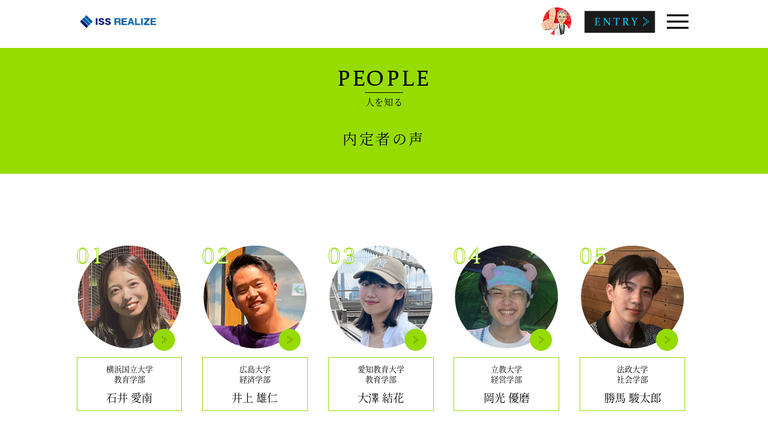

--- FILE ---
content_type: text/html
request_url: http://iss-recruit.com/people/2024/007.html
body_size: 4787
content:
<!DOCTYPE html>
<html lang="ja">
	<head>
		<meta http-equiv="content-type" content="text/html; charset=UTF-8">
		<title>ISSリアライズ 新卒採用情報</title>
		<meta name="robots" content="noindex">
		<meta http-equiv="X-UA-Compatible" content="IE=edge">
		<meta name="viewport" content="width=device-width, initial-scale=1">
		<meta name="keywords" content="">
		<meta name="description" content="">
		<link rel="stylesheet" href="../../assets/css/default.css">
		<link rel="stylesheet" href="../../assets/css/jquery.fullPage.css">
		<link rel="stylesheet" href="../../assets/css/common.css">
		<link rel="stylesheet" href="../../assets/css/voice.css">
		<link rel="stylesheet" href="../../assets/css/people-under.css">
		<script src="../../assets/js/jquery.min.js"></script>
		<script src="../../assets/js/common.js"></script>
<!-- Google Tag Manager -->
<script>(function(w,d,s,l,i){w[l]=w[l]||[];w[l].push({'gtm.start':
new Date().getTime(),event:'gtm.js'});var f=d.getElementsByTagName(s)[0],
j=d.createElement(s),dl=l!='dataLayer'?'&l='+l:'';j.async=true;j.src=
'https://www.googletagmanager.com/gtm.js?id='+i+dl;f.parentNode.insertBefore(j,f);
})(window,document,'script','dataLayer','GTM-WD42TVXH');</script>
<!-- End Google Tag Manager -->
	</head>
	<body>
<!-- Google Tag Manager (noscript) -->
<noscript><iframe src="https://www.googletagmanager.com/ns.html?id=GTM-WD42TVXH"
height="0" width="0" style="display:none;visibility:hidden"></iframe></noscript>
<!-- End Google Tag Manager (noscript) -->
		<article class="voice">
			<header>
				<div class="inner"><!--<div class="inner clearfix">-->
					<h1><a href="http://www.issgrp.co.jp/" target="_blank"><img src="../../imgs/common/img-logo.png" alt="ISSリアライズ"></a></h1>
					<a class="menu-trigger">
						<span></span>
						<span></span>
						<span></span>
					</a>
					<nav>
                        <div class="navinner_wrap">
                        <div class="navinner">
                            <ul class="clearfix">
							<li><a href="../../" class="firstc clnon">TOP</a></li>
							<li><a href="../../business/" class="firstc cl01">その仕事は、君が価値を創れるか。</a></li>
                            </ul>
                            
                        </div>
                        <div class="navinner">
                            <ul class="clearfix">
                             <li><a href="../../work/" class="firstc cl02"><span>WORK</span>仕事を知る</a>
                             <ul class="child">
                                <li><a href="../../work/work01.html">ISSリアライズのミッション</a></li>
                                <li><a href="../../work/work02-01.html">ワークフロー</a></li>
                                <li><a href="../../work/work03.html">BUSINESS FIELD</a></li>
                            </ul>
                            </li>   
                            </ul>
                            <ul class="clearfix">
							<li><a href="../../environment/" class="firstc cl03"><span>ENVIRONMENT</span>環境を知る</a>
                            <ul class="child">
                                <li><a href="../../environment/environment01.html">キャリア支援・各種制度</a></li>
                                <li><a href="../../environment/environment02.html">給与体系</a></li>
                                <li><a href="../../environment/environment03.html">拠点紹介</a></li>
                                <li><a href="../../environment/environment04.html">社内旅行・各種イベント</a></li>
                            </ul>
                            </li>
                            </ul>
                        </div>
                        <div class="navinner">
                            <ul class="clearfix">
							<li><a href="../../people/" class="firstc cl04"><span>PEOPLE</span>人を知る</a>
                            <ul class="child">
                                <li><a href="../../people/senior01.html">社員インタビュー</a></li>
                                <li><a href="../../people/2026/">内定者の声</a></li>
                                <li><a href="../../people/people04.html">社長への15の質問</a></li>
                            </ul>
                            </li>
                            </ul>
                            <ul class="clearfix">
							<li><a href="../../recruit/recruit.html" class="firstc cl05"><span>RECRUIT</span>募集要項/エントリー</a>
                            <ul class="child">
                                <!--<li><a href="../../recruit/message.html">採用担当者からのメッセージ</a></li>-->
                                <!--<li><a href="../../recruit/recruit.html">募集要項/エントリー</a></li>-->
                            </ul>
                            </li>
                            </ul>
                        </div>
                        <div class="navinner">
                            <ul class="clearfix">
							<li><a href="../../manufacturing/" class="firstc cl06"><span>MANUFACTURING</span>製造部門を知る</a></li>
                            </ul>
                            <ul class="clearfix">
							<li><a href="../../financial_statements/" class="firstc cl07"><span>FINANCE</span>経営状態を知る</a>
                            <ul class="child">
                                <li><a href="../../financial_statements/download/2023_issgrp_financial_statement.pdf">2023年度ISSグループ<br>連結決算書</a></li>
                            </ul>
                            </li>
                            </ul>
                            <ul class="clearfix">
							<li><a href="../../#movie" class="firstc cl08"><span>ANIMATION</span>ISSリアライズで身につくスキル</a></li>
                            </ul>
                        </div>
                        <div class="navinner sp">
                            <ul class="clearfix">
                            <li class="sp"><a href="https://d4978403.form.kintoneapp.com/public/d0ddb9c95ac4110b753d0d623e01b0337fcffee5e2e17c2a3b1780d8d64c44af"><img src="../../imgs/common/btn-entry.png" alt="ENTRY"></a></li>
                            </ul>
                        </div>
						</div>
					</nav>
                    <p class="moviebtn"><a href="../../#movie"><img src="../../imgs/common/moviebtn.png" alt=""/></a></p>
                    <p class="entrybtn pc"><a href="https://d4978403.form.kintoneapp.com/public/d0ddb9c95ac4110b753d0d623e01b0337fcffee5e2e17c2a3b1780d8d64c44af"><img src="../../imgs/common/btn-entry.png" alt="ENTRY"></a></p>
				</div>
			</header>
			<main>
				<section id="main">
					<div class="inner">
						<div class="title">
							<h2>PEOPLE</h2>
							<p>人を知る</p>
							<h3>内定者の声</h3>
						</div>
					</div>
				</section>

				<section id="contents">
					<div class="voice_list_sp">
						<ul>
							<li>
								<a href="index.html#voicearea">
									<p class="img_list"><img src="imgs/common/index_001.png" alt=""/></p>
									<dl>
										<dt class="list_pro">横浜国立大学<br>教育学部</dt>
										<dd class="list_name">石井 愛南</dd>
									</dl>
								</a>
							</li>
							<li>
								<a href="002.html#voicearea">
									<p class="img_list"><img src="imgs/common/index_002.png" alt=""/></p>
									<dl>
										<dt class="list_pro">広島大学<br>経済学部</dt>
										<dd class="list_name">井上 雄仁</dd>
									</dl>
								</a>
							</li>
							<li>
								<a href="003.html#voicearea">
									<p class="img_list"><img src="imgs/common/index_003.png" alt=""/></p>
									<dl>
										<dt class="list_pro">愛知教育大学<br>教育学部</dt>
										<dd class="list_name">大澤 結花</dd>
									</dl>
								</a>
							</li>
						</ul>
						<ul>
							<li>
								<a href="004.html#voicearea">
									<p class="img_list"><img src="imgs/common/index_004.png" alt=""/></p>
									<dl>
										<dt class="list_pro">立教大学<br>経営学部</dt>
										<dd class="list_name">岡光 優磨</dd>
									</dl>
								</a>
							</li>
							<li>
								<a href="005.html#voicearea">
									<p class="img_list"><img src="imgs/common/index_005.png" alt=""/></p>
									<dl>
										<dt class="list_pro">法政大学<br>社会学部<br>&emsp;</dt>
										<dd class="list_name">勝馬 駿太郎</dd>
									</dl>
								</a>
							</li>
							<li>
								<a href="006.html#voicearea">
									<p class="img_list"><img src="imgs/common/index_006.png" alt=""/></p>
									<dl>
										<dt class="list_pro">立教大学<br><em>コミュニティ福祉学部</em></dt>
										<dd class="list_name">金子 愛弥</dd>
									</dl>
								</a>
							</li>
						</ul>
						<ul>
							<li>
								<a href="007.html#voicearea">
									<p class="img_list"><img src="imgs/common/index_007.png" alt=""/></p>
									<dl>
										<dt class="list_pro">福島大学<br>人文社会学群<br>人間発達文化学類</dt>
										<dd class="list_name">鎌田 花華</dd>
									</dl>
								</a>
							</li>
							<li>
								<a href="008.html#voicearea">
									<p class="img_list"><img src="imgs/common/index_008.png" alt=""/></p>
									<dl>
										<dt class="list_pro">立命館大学<br>経済学部<br>&emsp;</dt>
										<dd class="list_name">岸間 俊介</dd>
									</dl>
								</a>
							</li>
							<li>
								<a href="009.html#voicearea">
									<p class="img_list"><img src="imgs/common/index_009.png" alt=""/></p>
									<dl>
										<dt class="list_pro">熊本大学<br>文学部</dt>
										<dd class="list_name">北村 弦大</dd>
									</dl>
								</a>
							</li>
						</ul>
						<ul>
							<li>
								<a href="010.html#voicearea">
									<p class="img_list"><img src="imgs/common/index_010.png" alt=""/></p>
									<dl>
										<dt class="list_pro">岡山大学大学院<br><em>環境生命科学研究科</em></dt>
										<dd class="list_name">黒田 凌太</dd>
									</dl>
								</a>
							</li>
							<li>
								<a href="011.html#voicearea">
									<p class="img_list"><img src="imgs/common/index_011.png" alt=""/></p>
									<dl>
										<dt class="list_pro">同志社大学<br>文学部</dt>
										<dd class="list_name">小森 梨央</dd>
									</dl>
								</a>
							</li>
							<li>
								<a href="012.html#voicearea">
									<p class="img_list"><img src="imgs/common/index_012.png" alt=""/></p>
									<dl>
										<dt class="list_pro">明治大学<br>情報コミュニ<br>ケーション学部</dt>
										<dd class="list_name">佐藤 稜馬</dd>
									</dl>
								</a>
							</li>
						</ul>
						<ul>
							<li>
								<a href="013.html#voicearea">
									<p class="img_list"><img src="imgs/common/index_013.png" alt=""/></p>
									<dl>
										<dt class="list_pro">佐賀大学<br>芸術地域デザイン<br>学部</dt>
										<dd class="list_name">清水 玲奈</dd>
									</dl>
								</a>
							</li>
							<li>
								<a href="014.html#voicearea">
									<p class="img_list"><img src="imgs/common/index_014.png" alt=""/></p>
									<dl>
										<dt class="list_pro">茨城大学<br>人文社会科学部<br>&emsp;</dt>
										<dd class="list_name">白土 莉々</dd>
									</dl>
								</a>
							</li>
							<li>
								<a href="015.html#voicearea">
									<p class="img_list"><img src="imgs/common/index_015.png" alt=""/></p>
									<dl>
										<dt class="list_pro">南山大学<br>経済学部</dt>
										<dd class="list_name">鈴木 菜穂</dd>
									</dl>
								</a>
							</li>
						</ul>
						<ul>
							<li>
								<a href="016.html#voicearea">
									<p class="img_list"><img src="imgs/common/index_016.png" alt=""/></p>
									<dl>
										<dt class="list_pro">明治大学<br>政治経済</dt>
										<dd class="list_name">出羽 遼太郎</dd>
									</dl>
								</a>
							</li>
							<li>
								<a href="017.html#voicearea">
									<p class="img_list"><img src="imgs/common/index_017.png" alt=""/></p>
									<dl>
										<dt class="list_pro">関西学院大学<br>総合政策学部</dt>
										<dd class="list_name">東本 夢</dd>
									</dl>
								</a>
							</li>
							<li>
								<a href="018.html#voicearea">
									<p class="img_list"><img src="imgs/common/index_018.png" alt=""/></p>
									<dl>
										<dt class="list_pro">中央大学<br>経済学部</dt>
										<dd class="list_name">前田 環</dd>
									</dl>
								</a>
							</li>
						</ul>
						<ul>
							<li>
								<a href="019.html#voicearea">
									<p class="img_list"><img src="imgs/common/index_019.png" alt=""/></p>
									<dl>
										<dt class="list_pro">岡山大学<br>文学部</dt>
										<dd class="list_name">松上 泰大</dd>
									</dl>
								</a>
							</li>
							<li>
								<a href="020.html#voicearea">
									<p class="img_list"><img src="imgs/common/index_020.png" alt=""/></p>
									<dl>
										<dt class="list_pro">法政大学<br>経済学部</dt>
										<dd class="list_name">松本 健太</dd>
									</dl>
								</a>
							</li>
							<li>
								<a href="021.html#voicearea">
									<p class="img_list"><img src="imgs/common/index_021.png" alt=""/></p>
									<dl>
										<dt class="list_pro">福島大学<br>人文社会学群</dt>
										<dd class="list_name">峯田 真奈</dd>
									</dl>
								</a>
							</li>
						</ul>
						<ul>
							<li>
								<a href="022.html#voicearea">
									<p class="img_list"><img src="imgs/common/index_022.png" alt=""/></p>
									<dl>
										<dt class="list_pro">明治大学<br>商学部</dt>
										<dd class="list_name">森岡 真優</dd>
									</dl>
								</a>
							</li>
							<li>
								<a href="023.html#voicearea">
									<p class="img_list"><img src="imgs/common/index_023.png" alt=""/></p>
									<dl>
										<dt class="list_pro">静岡大学<br>人文社会科学部</dt>
										<dd class="list_name">守田 浩香</dd>
									</dl>
								</a>
							</li>
							<li>
								<a href="024.html#voicearea">
									<p class="img_list"><img src="imgs/common/index_024.png" alt=""/></p>
									<dl>
										<dt class="list_pro">青山学院大学<br>経営学部</dt>
										<dd class="list_name">安井 悠真</dd>
									</dl>
								</a>
							</li>
						</ul>
						<ul>
							<li>
								<a href="025.html#voicearea">
									<p class="img_list"><img src="imgs/common/index_025.png" alt=""/></p>
									<dl>
										<dt class="list_pro">早稲田大学<br>教育学部</dt>
										<dd class="list_name">脇 晃</dd>
									</dl>
								</a>
							</li>
						</ul>
						<ul>
							<li class="top-link">
								<a href="../2025/index.html">
									<img src="./imgs/common/btn_sp.png" alt="2025/index.html">
								</a>
							</li>
						</ul>
					</div>
					<div class="voice_list">
						<ul>
							<li>
								<a href="index.html#voicearea">
									<p class="img_list"><img src="imgs/common/index_001.png" alt=""/></p>
									<dl>
										<dt class="list_pro">横浜国立大学<br>教育学部</dt>
										<dd class="list_name">石井 愛南</dd>
									</dl>
								</a>
							</li>
							<li>
								<a href="002.html#voicearea">
									<p class="img_list"><img src="imgs/common/index_002.png" alt=""/></p>
									<dl>
										<dt class="list_pro">広島大学<br>経済学部</dt>
										<dd class="list_name">井上 雄仁</dd>
									</dl>
								</a>
							</li>
							<li>
								<a href="003.html#voicearea">
									<p class="img_list"><img src="imgs/common/index_003.png" alt=""/></p>
									<dl>
										<dt class="list_pro">愛知教育大学<br>教育学部</dt>
										<dd class="list_name">大澤 結花</dd>
									</dl>
								</a>
							</li>
							<li>
								<a href="004.html#voicearea">
									<p class="img_list"><img src="imgs/common/index_004.png" alt=""/></p>
									<dl>
										<dt class="list_pro">立教大学<br>経営学部</dt>
										<dd class="list_name">岡光 優磨</dd>
									</dl>
								</a>
							</li>
							<li>
								<a href="005.html#voicearea">
									<p class="img_list"><img src="imgs/common/index_005.png" alt=""/></p>
									<dl>
										<dt class="list_pro">法政大学<br>社会学部</dt>
										<dd class="list_name">勝馬 駿太郎</dd>
									</dl>
								</a>
							</li>
						</ul>
						<ul>
							<li>
								<a href="006.html#voicearea">
									<p class="img_list"><img src="imgs/common/index_006.png" alt=""/></p>
									<dl>
										<dt class="list_pro">立教大学<br>コミュニティ福祉学部</dt>
										<dd class="list_name">金子 愛弥</dd>
									</dl>
								</a>
							</li>
							<li>
								<a href="007.html#voicearea">
									<p class="img_list"><img src="imgs/common/index_007.png" alt=""/></p>
									<dl>
										<dt class="list_pro">福島大学<br>人文社会学群人間発達文化学類</dt>
										<dd class="list_name">鎌田 花華</dd>
									</dl>
								</a>
							</li>
							<li>
								<a href="008.html#voicearea">
									<p class="img_list"><img src="imgs/common/index_008.png" alt=""/></p>
									<dl>
										<dt class="list_pro">立命館大学<br>経済学部</dt>
										<dd class="list_name">岸間 俊介</dd>
									</dl>
								</a>
							</li>
							<li>
								<a href="009.html#voicearea">
									<p class="img_list"><img src="imgs/common/index_009.png" alt=""/></p>
									<dl>
										<dt class="list_pro">熊本大学<br>文学部</dt>
										<dd class="list_name">北村 弦大</dd>
									</dl>
								</a>
							</li>
							<li>
								<a href="010.html#voicearea">
									<p class="img_list"><img src="imgs/common/index_010.png" alt=""/></p>
									<dl>
										<dt class="list_pro">岡山大学大学院<br>環境生命科学研究科</dt>
										<dd class="list_name">黒田 凌太</dd>
									</dl>
								</a>
							</li>
						</ul>
						<ul>
							<li>
								<a href="011.html#voicearea">
									<p class="img_list"><img src="imgs/common/index_011.png" alt=""/></p>
									<dl>
										<dt class="list_pro">同志社大学<br>文学部</dt>
										<dd class="list_name">小森 梨央</dd>
									</dl>
								</a>
							</li>
							<li>
								<a href="012.html#voicearea">
									<p class="img_list"><img src="imgs/common/index_012.png" alt=""/></p>
									<dl>
										<dt class="list_pro">明治大学<br>情報コミュニケーション学部</dt>
										<dd class="list_name">佐藤 稜馬</dd>
									</dl>
								</a>
							</li>
							<li>
								<a href="013.html#voicearea">
									<p class="img_list"><img src="imgs/common/index_013.png" alt=""/></p>
									<dl>
										<dt class="list_pro">佐賀大学<br>芸術地域デザイン学部</dt>
										<dd class="list_name">清水 玲奈</dd>
									</dl>
								</a>
							</li>
							<li>
								<a href="014.html#voicearea">
									<p class="img_list"><img src="imgs/common/index_014.png" alt=""/></p>
									<dl>
										<dt class="list_pro">茨城大学<br>人文社会科学部</dt>
										<dd class="list_name">白土 莉々</dd>
									</dl>
								</a>
							</li>
							<li>
								<a href="015.html#voicearea">
									<p class="img_list"><img src="imgs/common/index_015.png" alt=""/></p>
									<dl>
										<dt class="list_pro">南山大学<br>経済学部</dt>
										<dd class="list_name">鈴木 菜穂</dd>
									</dl>
								</a>
							</li>
						</ul>
						<ul>
							<li>
								<a href="016.html#voicearea">
									<p class="img_list"><img src="imgs/common/index_016.png" alt=""/></p>
									<dl>
										<dt class="list_pro">明治大学<br>政治経済</dt>
										<dd class="list_name">出羽 遼太郎</dd>
									</dl>
								</a>
							</li>
							<li>
								<a href="017.html#voicearea">
									<p class="img_list"><img src="imgs/common/index_017.png" alt=""/></p>
									<dl>
										<dt class="list_pro">関西学院大学<br>総合政策学部</dt>
										<dd class="list_name">東本 夢</dd>
									</dl>
								</a>
							</li>
							<li>
								<a href="018.html#voicearea">
									<p class="img_list"><img src="imgs/common/index_018.png" alt=""/></p>
									<dl>
										<dt class="list_pro">中央大学<br>経済学部</dt>
										<dd class="list_name">前田 環</dd>
									</dl>
								</a>
							</li>
							<li>
								<a href="019.html#voicearea">
									<p class="img_list"><img src="imgs/common/index_019.png" alt=""/></p>
									<dl>
										<dt class="list_pro">岡山大学<br>文学部</dt>
										<dd class="list_name">松上 泰大</dd>
									</dl>
								</a>
							</li>
							<li>
								<a href="020.html#voicearea">
									<p class="img_list"><img src="imgs/common/index_020.png" alt=""/></p>
									<dl>
										<dt class="list_pro">法政大学<br>経済学部</dt>
										<dd class="list_name">松本 健太</dd>
									</dl>
								</a>
							</li>
						</ul>
						<ul>
							<li>
								<a href="021.html#voicearea">
									<p class="img_list"><img src="imgs/common/index_021.png" alt=""/></p>
									<dl>
										<dt class="list_pro">福島大学<br>人文社会学群</dt>
										<dd class="list_name">峯田 真奈</dd>
									</dl>
								</a>
							</li>
							<li>
								<a href="022.html#voicearea">
									<p class="img_list"><img src="imgs/common/index_022.png" alt=""/></p>
									<dl>
										<dt class="list_pro">明治大学<br>商学部</dt>
										<dd class="list_name">森岡 真優</dd>
									</dl>
								</a>
							</li>
							<li>
								<a href="023.html#voicearea">
									<p class="img_list"><img src="imgs/common/index_023.png" alt=""/></p>
									<dl>
										<dt class="list_pro">静岡大学<br>人文社会科学部</dt>
										<dd class="list_name">守田 浩香</dd>
									</dl>
								</a>
							</li>
							<li>
								<a href="024.html#voicearea">
									<p class="img_list"><img src="imgs/common/index_024.png" alt=""/></p>
									<dl>
										<dt class="list_pro">青山学院大学<br>経営学部</dt>
										<dd class="list_name">安井 悠真</dd>
									</dl>
								</a>
							</li>
							<li>
								<a href="025.html#voicearea">
									<p class="img_list"><img src="imgs/common/index_025.png" alt=""/></p>
									<dl>
										<dt class="list_pro">早稲田大学<br>教育学部</dt>
										<dd class="list_name">脇 晃</dd>
									</dl>
								</a>
							</li>
						</ul>
						<ul>
							<div class="btn">
								<a href="../2025/index.html">
									<img src="./imgs/common/btn_pc.png" alt="2025/index.html">
								</a>
							</div>
						</ul>
					</div>
					<div class="cont_voice" id="voicearea">
						<div class="profile_area">
							<div class="name_area">
								<dl class="number">
									<dt>VOICE</dt>
									<dd><img src="imgs/common/number_007.png" alt=""/></dd>
								</dl>
								<p class="name">鎌田 花華</p>
								<p class="uni">福島大学<br>人文社会学群人間発達文化学類</p>
							</div>
							<div class="imgs"><img src="imgs/common/main_007.png" alt=""/></div>
						</div>

						<div class="qa_area">
							<div class="q_ttl">就職活動を始める前は、<br class="sp">どんな会社に入りたいと<br class="sp">考えていましたか？</div>
							<div class="answer_img"><img src="imgs/007/01.png" alt="" class="imgChange"/></div>
						</div>

						<div class="qa_area">
							<div class="q_ttl">当社の説明会に参加して、<br class="sp">印象が強かったことは？</div>
							<div class="answer_img"><img src="imgs/007/02.png" alt="" class="imgChange"/></div>
						</div>

						<div class="qa_area">
							<div class="q_ttl">当社のビジネスのどこに<br class="sp">自分を活かせるフィールドを<br class="sp">感じましたか？</div>
							<div class="answer_img"><img src="imgs/007/03.png" alt="" class="imgChange"/></div>
						</div>

						<div class="qa_area">
							<div class="q_ttl">当社の魅力は何ですか？</div>
							<div class="answer_img"><img src="imgs/007/04.png" alt="" class="imgChange"/></div>
						</div>

						<div class="qa_area">
							<div class="q_ttl">どのようなビジネスパーソンを<br class="sp">目指しますか？</div>
							<div class="answer_img"><img src="imgs/007/05.png" alt="" class="imgChange"/></div>
						</div>

						<div class="qa_area">
							<div class="q_ttl">最終的に何故当社を<br class="sp">選んだのですか？</div>
							<div class="answer_img"><img src="imgs/007/06.png" alt="" class="imgChange"/></div>
						</div>

					</div>

					<div class="under_area">
						<div class="inner_cont">
							<a href="008.html#voicearea">
								<div class="next_btn_area">
									<dl class="first">
										<dt><img src="imgs/common/ttl_next.png" alt=""/></dt>
										<dd><img src="imgs/008/under.png" alt=""/></dd>
									</dl>
									<dl class="sec">
										<dt><img src="imgs/common/number_008.png" alt=""/></dt>
										<dd>立命館大学<br>経済学部</dd>
										<dd>岸間 俊介</dd>
									</dl>
									<p><img src="imgs/common/btn_next.png" alt=""/></p>
								</div>
							</a>
						</div>
					</div>

				</section>
				<section id="kind-links">
					<div class="inner">
						<div class="inner--title">
							<h3>PEOPLE</h3>
							<p>人を知る</p>
						</div>
						<div class="inner--index-btn"><a href="../">INDEX</a></div>
						<ul class="clearfix">
							<li><a href="../senior01.html">社員インタビュー</a></li>
							<!--<li><a href="../people02.html">若手社員座談会</a></li>-->
							<li><a href="../2025/">2025年度内定者の声</a></li>
							<li><a href="../people04.html">社長への15の質問</a></li>
						</ul>
					</div>
				</section>
			</main>
			<footer>
				<div class="inner">
					<h2><a href="../../"><img src="../../imgs/common/img-footerlogo.png" alt="ISSリアライズ"></a></h2>
					<address>Copyright (c) ISS REALIZE CO.,LTD.All Rights Reserved.</address>
				</div>
			</footer>
		</article>
		<div id="pagetop"><a href="#"></a></div>
	</body>
</html>


--- FILE ---
content_type: text/css
request_url: http://iss-recruit.com/assets/css/default.css
body_size: 3288
content:
@charset "utf-8";

/* ===================================================================
	file name: defult.css
=================================================================== */

/* contents
----------------------------------------
 * reset�@�@�@    /*���Z�b�g
 * font      �@   /*�t�H���g��e�L�X�g�֌W
 * clearfix�@�@   /*�N���A�t�B�b�N�X
 * float/display  /*�t���[�g�E�f�B�X�v���C�֌W
 * rollover       /*css���[���I�[�o�[
 * margin         /*�}�[�W������
 * padding        /*�p�f�B���O����

---------------------------------------- */

/* =========================================================
 * reset�@�@�@    /*���Z�b�g
========================================================= */

blockquote,
body, 
div, 
dl, 
dt,
dd, 
fieldset, 
form,  
h1, 
h2, 
h3, 
h4, 
h5, 
h6, 
input, 
li, 
ol, 
p, 
pre,  
select, 
span, 
textarea, 
td, 
th, 
ul { margin: 0px;	padding: 0px; }

fieldset,img{border:0;}

h1,
h2,
h3,
h4,
h5,
h6 { font-size: 100%; font-weight: normal; }

ol,
ul,
ul li { list-style-type: none; }

img { border: none; vertical-align: bottom; }

table {	border-collapse: collapse; border-spacing: 0; }

caption, th { text-align:left; }

iframe { border: none;}

a:focus { outline: none;}

address,caption,cite,code,dfn,em,strong,th,var{font-style:normal;font-weight:normal;} 

li img{
	line-height:0;
	font-size:0;
	vertical-align:top;
}

/* IE */
* html ul li dl,
* html ol li dl { display: inline; }

*:first-child+html ul li dl,
*:first-child+html ol li dl {display: inline; }

/* =========================================================
 * font      �@   /*�t�H���g��e�L�X�g�֌W
========================================================= */

/* �E�F�C�g�E�T�C�Y */
.fNormal { font-weight: normal; }
.fBold   { font-weight: bold; }
.fItalic { font-style: italic; }

.f09  { font-size: 75% !important; }  /* base 13px = 9px  */
.f10  { font-size: 77% !important; }  /* base 13px = 10px */
.f11  { font-size: 85% !important; }  /* base 13px = 11px */
.f12  { font-size: 93% !important; }  /* base 13px        */
.f13  { font-size: 100% !important; } /* base 13px = 13px */
.f14  { font-size: 108% !important; } /* base 13px = 14px */
.f15  { font-size: 116% !important; } /* base 13px = 15px */
.f16  { font-size: 124% !important; } /* base 13px = 16px */
.f17  { font-size: 131% !important; } /* base 13px = 17px */
.f18  { font-size: 139% !important; } /* base 13px = 18px */
.f19  { font-size: 147% !important; } /* base 13px = 18px */
.f20  { font-size: 154% !important; } /* base 13px = 18px */

/* �J���[ */
.red { color: #d90520;}
.txtCol2 { color: #007f4b;}
.txtCol3 {}
.txtCol4 {}
.txtCol5 {}

/* �ʒu */
.txtC { text-align: center; }
.txtR {	text-align: right; }
.txtL {	text-align: left; }

/* �e�L�X�g�C���f���g */
.hidetxt,
.hd {
  line-height: 150;
  overflow: hidden; 
}

.hidetxt a,
.hd a {	overflow :	hidden; }

/* =========================================================
 * default settings      �@   /*�f�t�H���g�Z�b�e�B���O
========================================================= */
@import url(https://fonts.googleapis.com/earlyaccess/notosansjapanese.css);

@font-face {
    font-family: "Noto Sans Japanese";
}

@font-face {
    font-family: "Noto Serif Japanese light";
    font-style: normal;
    src:url('../font/NotoSerifCJKjp-Light.otf') format('opentype'),
		url('../font/NotoSerifCJKjp-Light.woff2') format('woff2'),
        url('../font/NotoSerifCJKjp-Light.woff') format('woff');
}

@font-face {
    font-family: "Noto Serif Japanese regular";
    font-style: normal;
     src:url('../font/NotoSerifCJKjp-Regular.otf') format('opentype'),
		url('../font/NotoSerifCJKjp-Regular.woff2') format('woff2'),
        url('../font/NotoSerifCJKjp-Regular.woff') format('woff');
}

@font-face {
    font-family: "Noto Serif Japanese Medium";
    font-style: normal;
     src:url('../font/NotoSerifCJKjp-Medium.otf') format('opentype'),
		url('../font/NotoSerifCJKjp-Medium.woff2') format('woff2'),
        url('../font/NotoSerifCJKjp-Medium.woff') format('woff');
}

*{
  box-sizing:border-box;
  -webkit-box-sizing:border-box;
  -moz-box-sizing:border-box;
  word-break: break-all;
}

p{
	line-break: strict;
}
a{
	-webkit-transition: opacity 0.3s ease-out;
	-moz-transition: opacity 0.3s ease-out;
	-ms-transition: opacity 0.3s ease-out;
	transition: opacity 0.3s ease-out;
}
a:hover{
	opacity:0.7;
	-webkit-opacity: .7;
	-moz-opacity: .7;
	filter: alpha(opacity=70);	
	-ms-filter: "alpha(opacity=70)";
}
body {
  font-size: 1.4rem;
  font: inherit;
  font-family: "Noto Serif Japanese regular";
  line-height: 1.6;
  background:#fff;
  -webkit-text-size-adjust: 100%;
  color:#000;
}
/*@media all and (-ms-high-contrast:none){
	body{
		overflow-y: scroll;
	}
}*/
main{
	display: block;
}
#wrapper{
	width:100%;
}
.pc{
	display:block;
}
.sp{
	display:none;
}
img{
	max-width: 100%;
}
@media screen and (max-width: 767px) {
	a{
		-webkit-transition: none;
		-moz-transition: none;
		-ms-transition: none;
		transition:none;
	}
	a:hover{
		opacity:1;
		-webkit-opacity: 1;
		-moz-opacity: 1;
		filter: alpha(opacity=100);	/* IE lt 8 */
		-ms-filter: "alpha(opacity=100)"; /* IE 8 */
	}
	body {
		-webkit-text-size-adjust: 100%;
		background:#fff;
		min-width:100%;
	}
	img{
		width:100%;
	}
	.pc{
		display:none;
	}
	.sp{
		display:block;
	}
}
/* =========================================================
 * clearfix�@�@   /*�N���A�t�B�b�N�X
========================================================= */

/* For modern browsers */
.clearfix:before,
.clearfix:after {
    content:"";
    display:table;
}
 
.clearfix:after {
    clear:both;
}
 
/* For IE 6/7 (trigger hasLayout) */
.clearfix {
    zoom:1;
}

/* =========================================================
 * float/display  /*�t���[�g�E�f�B�X�v���C�֌W
========================================================= */

.flotL    { display: inline; float: left; }
.flotR    { display: inline; float: right; }
.ovhid { overflow: hidden; zoom:1; }

.block   { display: block; }
.none    { display: none; }
.inline  { display: inline; }
.inlineb { display: inline-block; }
.bnone   { border:none !important; }

/* =========================================================
 * rollover       /*css���[���I�[�o�[
========================================================= */

.hover a:hover img {	
  opacity:0.7 ; 
  filter:alpha(opacity=70) ;
  -ms-filter: "alpha( opacity=70 )" ; 
 }

/* =========================================================
 * margin         /*�}�[�W������
========================================================= */

.mt00 { margin-top:  0   !important; }
.mt05 { margin-top:  5px !important; }
.mt10 { margin-top: 10px !important; }
.mt12 { margin-top: 12px !important; }
.mt15 { margin-top: 15px !important; }
.mt20 { margin-top: 20px !important; }
.mt25 { margin-top: 25px !important; }
.mt30 { margin-top: 30px !important; }
.mt35 { margin-top: 35px !important; }
.mt40 { margin-top: 40px !important; }
.mt45 { margin-top: 45px !important; }
.mt50 { margin-top: 50px !important; }
.mt55 { margin-top: 55px !important; }
.mt60 { margin-top: 60px !important; }
.mt65 { margin-top: 65px !important; }
.mt70 { margin-top: 70px !important; }
.mt75 { margin-top: 75px !important; }
.mt80 { margin-top: 80px !important; }
.mt85 { margin-top: 85px !important; }
.mt90 { margin-top: 90px !important; }
.mt95 { margin-top: 95px !important; }
.mt100 { margin-top: 100px !important; }

.mr00 { margin-right:  0   !important; }
.mr05 { margin-right:  5px !important; }
.mr10 { margin-right: 10px !important; }
.mr12 { margin-right: 12px !important; }
.mr15 { margin-right: 15px !important; }
.mr20 { margin-right: 20px !important; }
.mr25 { margin-right: 25px !important; }
.mr30 { margin-right: 30px !important; }
.mr35 { margin-right: 35px !important; }
.mr40 { margin-right: 40px !important; }
.mr45 { margin-right: 45px !important; }
.mr50 { margin-right: 50px !important; }
.mr55 { margin-right: 55px !important; }
.mr60 { margin-right: 60px !important; }
.mr65 { margin-right: 65px !important; }
.mr70 { margin-right: 70px !important; }
.mr75 { margin-right: 75px !important; }
.mr80 { margin-right: 80px !important; }
.mr85 { margin-right: 85px !important; }
.mr90 { margin-right: 90px !important; }
.mr95 { margin-right: 95px !important; }
.mr100 { margin-right: 100px !important; }

.mb00 { margin-bottom:  0   !important; }
.mb05 { margin-bottom:  5px !important; }
.mb10 { margin-bottom: 10px !important; }
.mb12 { margin-bottom: 12px !important; }
.mb15 { margin-bottom: 15px !important; }
.mb20 { margin-bottom: 20px !important; }
.mb25 { margin-bottom: 25px !important; }
.mb30 { margin-bottom: 30px !important; }
.mb35 { margin-bottom: 35px !important; }
.mb40 { margin-bottom: 40px !important; }
.mb45 { margin-bottom: 45px !important; }
.mb50 { margin-bottom: 50px !important; }
.mb55 { margin-bottom: 55px !important; }
.mb60 { margin-bottom: 60px !important; }
.mb65 { margin-bottom: 65px !important; }
.mb70 { margin-bottom: 70px !important; }
.mb75 { margin-bottom: 75px !important; }
.mb80 { margin-bottom: 80px !important; }
.mb85 { margin-bottom: 85px !important; }
.mb90 { margin-bottom: 90px !important; }
.mb95 { margin-bottom: 95px !important; }
.mb100 { margin-bottom: 100px !important; }

.ml00 { margin-left:  0   !important; }
.ml05 { margin-left:  5px !important; }
.ml10 { margin-left: 10px !important; }
.ml12 { margin-left: 12px !important; }
.ml15 { margin-left: 15px !important; }
.ml20 { margin-left: 20px !important; }
.ml25 { margin-left: 25px !important; }
.ml30 { margin-left: 30px !important; }
.ml30 { margin-left: 35px !important; }
.ml40 { margin-left: 40px !important; }
.ml45 { margin-left: 45px !important; }
.ml50 { margin-left: 50px !important; }
.ml55 { margin-left: 55px !important; }
.ml60 { margin-left: 60px !important; }
.ml65 { margin-left: 65px !important; }
.ml70 { margin-left: 70px !important; }
.ml75 { margin-left: 75px !important; }
.ml80 { margin-left: 80px !important; }
.ml85 { margin-left: 85px !important; }
.ml90 { margin-left: 90px !important; }
.ml95 { margin-left: 95px !important; }
.ml100 { margin-left: 100px !important; }

/* ======================================================
 * padding        /*�p�f�B���O����
====================================================== */

.pt00 { padding-top:  0   !important; }
.pt05 { padding-top:  5px !important; }
.pt10 { padding-top: 10px !important; }
.pt12 { padding-top: 12px !important; }
.pt15 { padding-top: 15px !important; }
.pt20 { padding-top: 20px !important; }
.pt25 { padding-top: 25px !important; }
.pt30 { padding-top: 30px !important; }
.pt35 { padding-top: 35px !important; }
.pt40 { padding-top: 40px !important; }
.pt45 { padding-top: 45px !important; }
.pt50 { padding-top: 50px !important; }
.pt55 { padding-top: 55px !important; }
.pt60 { padding-top: 60px !important; }
.pt65 { padding-top: 65px !important; }
.pt70 { padding-top: 70px !important; }
.pt75 { padding-top: 75px !important; }
.pt80 { padding-top: 80px !important; }
.pt85 { padding-top: 85px !important; }
.pt90 { padding-top: 90px !important; }
.pt95 { padding-top: 95px !important; }
.pt100 { padding-top: 100px !important; }
 
.pr00 { padding-right:  0   !important; }
.pr05 { padding-right:  5px !important; }
.pr10 { padding-right: 10px !important; }
.pr12 { padding-right: 12px !important; }
.pr15 { padding-right: 15px !important; }
.pr20 { padding-right: 20px !important; }
.pr25 { padding-right: 25px !important; }
.pr30 { padding-right: 30px !important; }
.pr35 { padding-right: 35px !important; }
.pr40 { padding-right: 40px !important; }
.pr45 { padding-right: 45px !important; }
.pr50 { padding-right: 50px !important; }
.pr55 { padding-right: 55px !important; }
.pr60 { padding-right: 60px !important; }
.pr65 { padding-right: 65px !important; }
.pr70 { padding-right: 70px !important; }
.pr75 { padding-right: 75px !important; }
.pr80 { padding-right: 80px !important; }
.pr85 { padding-right: 85px !important; }
.pr90 { padding-right: 90px !important; }
.pr95 { padding-right: 60px !important; }
.pr100 { padding-right: 100px !important; }

.pb00 { padding-bottom:  0   !important; }
.pb05 { padding-bottom:  5px !important; }
.pb10 { padding-bottom: 10px !important; }
.pb12 { padding-bottom: 12px !important; }
.pb15 { padding-bottom: 15px !important; }
.pb20 { padding-bottom: 20px !important; }
.pb25 { padding-bottom: 25px !important; }
.pb30 { padding-bottom: 30px !important; }
.pb35 { padding-bottom: 35px !important; }
.pb40 { padding-bottom: 40px !important; }
.pb45 { padding-bottom: 45px !important; }
.pb50 { padding-bottom: 50px !important; }
.pb50 { padding-bottom: 55px !important; }
.pb60 { padding-bottom: 60px !important; }
.pb65 { padding-bottom: 65px !important; }
.pb70 { padding-bottom: 70px !important; }
.pb75 { padding-bottom: 75px !important; }
.pb80 { padding-bottom: 80px !important; }
.pb85 { padding-bottom: 85px !important; }
.pb90 { padding-bottom: 90px !important; }
.pb95 { padding-bottom: 95px !important; }
.pb100 { padding-bottom: 100px !important; }

.pl00 { padding-left:  0   !important; }
.pl05 { padding-left:  5px !important; }
.pl10 { padding-left: 10px !important; }
.pl12 { padding-left: 12px !important; }
.pl15 { padding-left: 15px !important; }
.pl20 { padding-left: 20px !important; }
.pl25 { padding-left: 25px !important; }
.pl30 { padding-left: 30px !important; }
.pl30 { padding-left: 35px !important; }
.pl40 { padding-left: 40px !important; }
.pl45 { padding-left: 45px !important; }
.pl50 { padding-left: 50px !important; }
.pl55 { padding-left: 55px !important; }
.pl60 { padding-left: 60px !important; }
.pl65 { padding-left: 65px !important; }
.pl70 { padding-left: 70px !important; }
.pl75 { padding-left: 75px !important; }
.pl80 { padding-left: 80px !important; }
.pl85 { padding-left: 85px !important; }
.pl90 { padding-left: 90px !important; }
.pl95 { padding-left: 95px !important; }
.pl100 { padding-left: 10px !important; }

--- FILE ---
content_type: text/css
request_url: http://iss-recruit.com/assets/css/common.css
body_size: 3943
content:
@charset "UTF-8";
* {
  overflow-wrap: break-word; }

/* common scss */
@font-face {
  font-family: "Constantia";
  src: url("../font/Constantia.ttf"), url("../font/Constantia.eot?") format("eot"), url("../font/Constantia.woff2") format("woff2"), url("../font/Constantia.woff") format("woff"); }
header {
  width: 100%;
  background-color: #fff;
  position: fixed;
  z-index: 10; }
  header .inner {
    max-width: 1024px;
    margin: 0 auto;
    padding: 20px 0;
    display: flex;
    align-items: center;
    position: relative; }
    header .inner h1 {
      width: 13.5%; }
    header .inner .menu-trigger {
      position: absolute;
      right: 0;
      margin-right: 0%;
      transform: scale(0.8);
      z-index: 5;
      display: inline-block;
      transition: all .4s;
      box-sizing: border-box;
      width: 45px;
      height: 30px; }
      header .inner .menu-trigger span {
        display: inline-block;
        transition: all .4s;
        box-sizing: border-box;
        position: absolute;
        left: 0;
        width: 100%;
        height: 4px;
        background-color: #000; }
        header .inner .menu-trigger span:nth-of-type(1) {
          top: 0; }
        header .inner .menu-trigger span:nth-of-type(2) {
          top: 50%;
          margin-top: -2px; }
        header .inner .menu-trigger span:nth-of-type(3) {
          bottom: 0; }
      header .inner .menu-trigger.active span:nth-of-type(1) {
        -webkit-transform: translateY(13px) rotate(-45deg);
        transform: translateY(13px) rotate(-45deg); }
      header .inner .menu-trigger.active span:nth-of-type(2) {
        opacity: 0; }
      header .inner .menu-trigger.active span:nth-of-type(3) {
        -webkit-transform: translateY(-13px) rotate(45deg);
        transform: translateY(-13px) rotate(45deg); }
    header .inner nav {
      width: 86%;
      width: 100%;
      float: none;
      position: fixed;
      left: 0;
      width: 100%;
      top: 72px;
      background: #fff;
      border-top: 1px solid #efefef;
      display: none; }
      header .inner nav .navinner_wrap {
        max-width: 1024px;
        margin: 0 auto;
        display: -webkit-flex;
        display: -moz-flex;
        display: -ms-flex;
        display: -o-flex;
        display: flex;
        justify-content: space-between;
        flex-wrap: wrap;
        padding: 40px 0 50px; }
        header .inner nav .navinner_wrap .navinner {
          width: calc(70% / 3);
          padding: 0 30px 0 0; }
          header .inner nav .navinner_wrap .navinner:first-child {
            width: 30%; }
          header .inner nav .navinner_wrap .navinner:nth-of-type(3) > ul:nth-of-type(2) {
            margin-top: 16px; }
          header .inner nav .navinner_wrap .navinner:nth-of-type(4) > ul:nth-of-type(2) {
            margin-top: 85px; }
      header .inner nav ul li a {
        font-size: 14px;
        line-height: 14px;
        font-family: "ヒラギノ明朝 ProN W3", "HiraMinProN-W3", "Yu Mincho", "Noto Serif Japanese regular", "ＭＳ Ｐ明朝", "MS PMincho", sans-serif;
        font-weight: 700;
        font-weight: bold;
        color: #000;
        text-decoration: none;
        width: 100%;
        height: auto;
        display: block;
        white-space: nowrap; }
        header .inner nav ul li a span {
          font-size: 19px;
          display: block;
          /*font-family: "Constantia";*/
          margin-top: 4px;
          color: #B2B2B2;
          line-height: 1;
          padding-bottom: 8px;
          margin-left: -12px; }
        header .inner nav ul li a.firstc {
          font-size: 15px;
          padding-bottom: 5px;
          padding-left: 12px;
          position: relative; }
          header .inner nav ul li a.firstc:before {
            position: absolute;
            content: "";
            height: 14px;
            width: 7px;
            left: 0;
            bottom: 5px; }
          header .inner nav ul li a.firstc.clnon {
            margin-top: 10px;
            margin-bottom: 100px;
            font-size: 19px;
            margin-left: -12px; }
            header .inner nav ul li a.firstc.clnon:before {
              background: none; }
          header .inner nav ul li a.firstc.cl01:before {
            background: #003394; }
          header .inner nav ul li a.firstc.cl02:before {
            background: #FFDB00; }
          header .inner nav ul li a.firstc.cl03 {
            margin-top: 33px; }
            header .inner nav ul li a.firstc.cl03:before {
              background: #FF96D1; }
          header .inner nav ul li a.firstc.cl04:before {
            background: #C9FF00; }
          header .inner nav ul li a.firstc.cl05 {
            margin-top: 15px; }
            header .inner nav ul li a.firstc.cl05:before {
              background: #FFA800; }
          header .inner nav ul li a.firstc.cl06:before {
            background: #57E7CC; }
          header .inner nav ul li a.firstc.cl07 {
            margin-top: 30px; }
            header .inner nav ul li a.firstc.cl07:before {
              background: #C9B88B; }
          header .inner nav ul li a.firstc.cl08 {
            margin-top: 30px; }
            header .inner nav ul li a.firstc.cl08:before {
              background: #4F4F4F; }
      header .inner nav ul li:not(:last-child) a {
        padding-top: 0px; }
      header .inner nav ul li.nav-close {
        position: relative; }
        header .inner nav ul li.nav-close:before {
          content: '';
          width: 100%;
          height: 100%;
          display: block;
          position: absolute;
          left: 0;
          top: 0;
          z-index: 5; }
        header .inner nav ul li.nav-close a {
          color: #999; }
      header .inner nav ul li ul.child {
        display: block; }
        header .inner nav ul li ul.child li {
          font-size: 13px;
          position: relative;
          padding-left: 13px; }
          header .inner nav ul li ul.child li:before {
            position: absolute;
            content: "・";
            font-size: 13px;
            left: 0;
            line-height: 13px;
            top: 12px; }
          header .inner nav ul li ul.child li a {
            text-align: left;
            padding-top: 10px;
            line-height: 18px; }
    header .inner .moviebtn {
      position: absolute;
      top: 12px;
      right: 200px;
      width: 50px; }
      header .inner .moviebtn img {
        backface-visibility: hidden; }
    header .inner .entrybtn a {
      position: absolute;
      top: 18px;
      right: 60px;
      width: 100%;
      height: 100%;
      display: block;
      white-space: nowrap;
      margin-right: 0;
      max-width: 118px; }
      header .inner .entrybtn a img {
        backface-visibility: hidden; }

main {
  display: block;
  padding-top: 80px; }

footer {
  width: 100%;
  background-image: url(../../imgs/common/img-footerback.jpg);
  background-repeat: no-repeat;
  background-position: center center;
  background-size: cover;
  padding: 50px 0 20px 0; }
  footer .inner {
    text-align: center; }
    footer .inner address {
      font-size: 11px;
      color: #fff;
      line-height: 1.0;
      font-family: "Constantia";
      margin-top: 35px; }

#main-v {
  width: 100%;
  height: 538px;
  background-position: top center;
  background-repeat: no-repeat;
  background-size: cover; }
  #main-v .inner {
    max-width: 1024px;
    height: 100%;
    margin: 0 auto;
    position: relative; }
    #main-v .inner .title {
      max-width: 390px;
      width: 100%;
      height: 375px;
      position: absolute;
      text-align: center;
      padding-top: 44px;
      left: 50%;
      margin-left: -195px;
      bottom: -78px; }
      #main-v .inner .title h2 {
        line-height: 1.0;
        font-size: 33px;
        font-family: "Constantia";
        letter-spacing: .1em;
        position: relative; }
        #main-v .inner .title h2:after {
          content: '';
          width: 64px;
          position: absolute;
          border-top: 1px solid #000;
          left: 50%;
          margin-left: -32px;
          bottom: -3px; }
      #main-v .inner .title p {
        margin-top: 10px;
        font-size: 15px;
        line-height: 1.0;
        font-family: "ヒラギノ明朝 ProN W3", "HiraMinProN-W3", "Yu Mincho", "Noto Serif Japanese regular", "ＭＳ Ｐ明朝", "MS PMincho", sans-serif;
        letter-spacing: .05em; }
      #main-v .inner .title h3 {
        margin-top: 45px;
        font-size: 20px;
        line-height: 1.6;
        font-family: "ヒラギノ明朝 ProN W3", "HiraMinProN-W3", "Yu Mincho", "Noto Serif Japanese regular", "ＭＳ Ｐ明朝", "MS PMincho", sans-serif;
        letter-spacing: .15em; }
  #main-v .parts {
    position: absolute; }

#index-main {
  width: 100%;
  height: 538px;
  background-position: top center;
  background-repeat: no-repeat;
  background-size: cover; }
  #index-main .inner {
    width: 100%;
    height: 100%;
    position: relative;
    text-align: center; }
    #index-main .inner .title, #index-main .inner .text {
      color: #fff; }
    #index-main .inner .title {
      padding-top: 184px; }
      #index-main .inner .title h2 {
        font-size: 50px;
        line-height: 1.0;
        font-family: "Constantia";
        letter-spacing: .15em;
        position: relative; }
        #index-main .inner .title h2:after {
          content: '';
          width: 86px;
          position: absolute;
          border-top: 1px solid #fff;
          left: 50%;
          margin-left: -43px;
          bottom: -5px; }
      #index-main .inner .title p {
        margin-top: 20px;
        font-size: 19px;
        line-height: 1.0;
        font-family: "ヒラギノ明朝 ProN W3", "HiraMinProN-W3", "Yu Mincho", "Noto Serif Japanese regular", "ＭＳ Ｐ明朝", "MS PMincho", sans-serif; }
    #index-main .inner .text {
      padding-top: 90px; }
      #index-main .inner .text p {
        font-family: "ヒラギノ明朝 ProN W3", "HiraMinProN-W3", "Yu Mincho", "Noto Serif Japanese regular", "ＭＳ Ｐ明朝", "MS PMincho", sans-serif;
        font-size: 17px;
        line-height: 1.8; }

#totop {
  padding: 65px 0;
  text-align: center; }
  #totop .btn {
    display: inline-block; }
    #totop .btn a {
      display: block;
      width: 100%;
      height: 100%;
      text-decoration: none;
      color: #fff;
      font-size: 17px;
      line-height: 1.0;
      font-family: "ヒラギノ明朝 ProN W3", "HiraMinProN-W3", "Yu Mincho", "Noto Serif Japanese regular", "ＭＳ Ｐ明朝", "MS PMincho", sans-serif;
      background-color: #000;
      padding: 12px 60px;
      position: relative; }
      #totop .btn a:after {
        content: '';
        position: absolute;
        width: 8px;
        height: 8px;
        border-top: 1px solid #fff;
        border-right: 1px solid #fff;
        transform: rotate(45deg);
        top: 50%;
        margin-top: -5px;
        right: 8%; }

#pagetop {
  width: 34px;
  height: 34px;
  position: fixed;
  right: 30px;
  bottom: 30px;
  z-index: 200; }
  #pagetop a {
    display: block;
    width: 100%;
    height: 100%;
    text-decoration: none; }
    #pagetop a:before, #pagetop a:after {
      content: '';
      position: absolute;
      top: 0;
      bottom: 0;
      right: 0;
      margin: auto;
      vertical-align: middle; }
    #pagetop a:before {
      box-sizing: border-box;
      width: 34px;
      height: 34px;
      border-radius: 50%;
      border-style: solid;
      border-width: 1px;
      border-color: #000;
      background-color: #000; }
    #pagetop a:after {
      top: 6px;
      right: 12px;
      width: 8px;
      height: 8px;
      transform: rotate(-45deg);
      border-top-style: solid;
      border-right-style: solid;
      border-top-width: 2px;
      border-right-width: 2px;
      border-top-color: #fff;
      border-right-color: #fff; }

@media screen and (max-width: 1000px) {
  header .inner nav ul li a {
    font-size: 1.4vw; }
    header .inner nav ul li a span {
      font-size: 1.1vw;
      margin-top: 4px; }
  header .inner nav ul li:last-child {
    margin-left: 0; }
  header .inner nav ul li:not(:last-child) a {
    padding-top: 6px; } }
@media screen and (max-width: 767px) {
  header .inner {
    max-width: 100%;
    padding: 10px 0;
    display: block;
    height: 61px; }
    header .inner h1 {
      float: left;
      margin-left: 3%;
      margin-top: 8px;
      width: 30%; }
      header .inner h1 img {
        backface-visibility: hidden; }
    header .inner .menu-trigger {
      top: 15px;
      right: 10px;
      width: 45px;
      height: 30px; }
    header .inner nav {
      width: 100%;
      top: 60px; }
      header .inner nav .navinner_wrap {
        max-width: 100%;
        margin: 0 auto;
        display: flex;
        flex-wrap: wrap;
        padding: 0px 5% 30px; }
        header .inner nav .navinner_wrap .navinner {
          width: 100%;
          padding: 0 0px 0 0; }
          header .inner nav .navinner_wrap .navinner:first-child {
            width: 100%; }
          header .inner nav .navinner_wrap .navinner:nth-of-type(3) > ul:nth-of-type(2) {
            margin-top: 0; }
          header .inner nav .navinner_wrap .navinner:nth-of-type(4) > ul:nth-of-type(2) {
            margin-top: 0; }
      header .inner nav ul li.sp {
        width: 150px;
        margin: 15px 0 0 0; }
      header .inner nav ul li a {
        width: 100%; }
        header .inner nav ul li a span {
          font-size: 19px;
          display: block;
          /*font-family: "Constantia";*/
          margin-top: 4px;
          color: #B2B2B2;
          line-height: 1;
          padding-bottom: 8px;
          margin-left: -12px; }
        header .inner nav ul li a.firstc {
          font-size: 15px;
          padding-bottom: 10px;
          padding-left: 12px;
          position: relative;
          border-bottom: 1px solid #efefef;
          padding-top: 8px; }
          header .inner nav ul li a.firstc:before {
            position: absolute;
            content: "";
            height: 14px;
            width: 7px;
            left: 0;
            bottom: 10px; }
          header .inner nav ul li a.firstc.clnon {
            padding: 15px 0;
            margin-top: 0px;
            margin-bottom: 0px;
            font-size: 19px;
            margin-left: 0px; }
            header .inner nav ul li a.firstc.clnon:before {
              background: none; }
          header .inner nav ul li a.firstc.cl01 {
            font-size: 17px;
            padding: 15px 0;
            padding-left: 12px; }
            header .inner nav ul li a.firstc.cl01:before {
              background: #003394;
              bottom: 15px; }
          header .inner nav ul li a.firstc.cl02:before {
            background: #FFDB00; }
          header .inner nav ul li a.firstc.cl03 {
            margin-top: 0px; }
            header .inner nav ul li a.firstc.cl03:before {
              background: #FF96D1; }
          header .inner nav ul li a.firstc.cl04:before {
            background: #C9FF00; }
          header .inner nav ul li a.firstc.cl05 {
            margin-top: 0px; }
            header .inner nav ul li a.firstc.cl05:before {
              background: #FFA800; }
          header .inner nav ul li a.firstc.cl06:before {
            background: #57E7CC; }
          header .inner nav ul li a.firstc.cl07 {
            margin-top: 0px; }
            header .inner nav ul li a.firstc.cl07:before {
              background: #C9B88B; }
            header .inner nav ul li a.firstc.cl07 br {
              display: none; }
          header .inner nav ul li a.firstc.cl08 {
            margin-top: 0px; }
            header .inner nav ul li a.firstc.cl08:before {
              background: #4F4F4F; }
      header .inner nav ul li:not(:last-child) a {
        padding-top: 0px; }
      header .inner nav ul li.nav-close {
        position: relative; }
        header .inner nav ul li.nav-close:before {
          content: '';
          width: 100%;
          height: 100%;
          display: block;
          position: absolute;
          left: 0;
          top: 0;
          z-index: 5; }
        header .inner nav ul li.nav-close a {
          color: #999; }
      header .inner nav ul li ul.child {
        display: none; }
        header .inner nav ul li ul.child li {
          font-size: 13px;
          position: relative;
          padding-left: 13px; }
          header .inner nav ul li ul.child li:before {
            position: absolute;
            content: "・";
            font-size: 13px;
            left: 0;
            line-height: 13px;
            top: 8px; }
          header .inner nav ul li ul.child li a {
            text-align: left;
            padding-top: 6px;
            line-height: 18px; }
    header .inner .moviebtn {
      position: absolute;
      top: 8px;
      width: 45px;
      right: 70px; }
      header .inner .moviebtn img {
        backface-visibility: hidden; }

  main {
    padding-top: 60px; }

  footer {
    padding: 25px 0; }
    footer .inner h2 {
      width: 40%;
      margin: 0 auto; }
    footer .inner address {
      font-size: 2.6vw;
      margin-top: 20px; }

  #main-v {
    height: 260px; }
    #main-v .inner {
      max-width: 100%; }
      #main-v .inner .title {
        max-width: 60%;
        height: auto;
        position: absolute;
        padding: 20px 0;
        left: 20%;
        margin-left: 0;
        bottom: 0; }
        #main-v .inner .title h2 {
          font-size: 5.5vw;
          letter-spacing: .05em; }
          #main-v .inner .title h2:after {
            width: 40px;
            margin-left: -20px;
            bottom: -5px; }
        #main-v .inner .title p {
          margin-top: 15px;
          font-size: 3.4vw;
          letter-spacing: .02em; }
        #main-v .inner .title h3 {
          margin-top: 25px;
          font-size: 4.6vw;
          line-height: 1.4;
          letter-spacing: .1em; }
    #main-v .parts {
      display: none; }

  #index-main {
    height: auto;
    background-image: none !important; }
    #index-main .inner {
      width: 100%;
      height: auto;
      background-color: #fff; }
      #index-main .inner .title {
        padding-top: 0;
        width: 100%;
        height: 160px;
        background-repeat: no-repeat;
        background-position: center center;
        background-size: cover;
        display: -webkit-flex;
        display: -moz-flex;
        display: -ms-flex;
        display: -o-flex;
        display: flex;
        align-items: center;
        text-align: center; }
        #index-main .inner .title > div {
          width: 100%; }
        #index-main .inner .title h2 {
          font-size: 7vw; }
          #index-main .inner .title h2:after {
            width: 60px;
            margin-left: -30px;
            bottom: -5px; }
        #index-main .inner .title p {
          margin-top: 15px;
          font-size: 4.5vw; }
      #index-main .inner .text {
        padding-top: 20px;
        color: #000; }
        #index-main .inner .text p {
          font-size: 3.8vw;
          line-height: 1.6; }

  #totop {
    padding: 35px 0; }
    #totop .btn a {
      font-size: 4.5vw; } }


--- FILE ---
content_type: text/css
request_url: http://iss-recruit.com/assets/css/voice.css
body_size: 3299
content:
@charset "UTF-8";
/* voice scss */
@font-face {
  font-family: "Constantia";
  src: url("../font/Constantia.ttf"), url("../font/Constantia.eot?") format("eot"), url("../font/Constantia.woff2") format("woff2"), url("../font/Constantia.woff") format("woff");
}
.voice #main {
background: #96dc00;
height: 210px;
}

.voice #main .inner .title{
background: #96dc00;
height: 210px;
}

.voice #main .inner .title {
	margin: 0 auto;
      width: 100%;
      text-align: center;
}
.voice #main .inner .title h2 {
        line-height: 1.0;
        font-size: 37px;
        font-family: "Constantia";
        letter-spacing: .1em;
        position: relative;
	padding-top: 35px;
}
.voice #main .inner .title h2:after {
          content: '';
          width: 64px;
          position: absolute;
          border-top: 1px solid #000;
          left: 50%;
          margin-left: -32px;
          bottom: -3px; }
.voice #main .inner .title p {
        margin-top: 10px;
        font-size: 15px;
        line-height: 1.0;
        font-family: "ヒラギノ明朝 ProN W3", "HiraMinProN-W3", "Yu Mincho", "Noto Serif Japanese regular", "ＭＳ Ｐ明朝", "MS PMincho", sans-serif;
        letter-spacing: .05em; }
.voice #main .inner .title h3 {
        margin-top: 35px;
        font-size: 24px;
        line-height: 1.6;
        font-family: "ヒラギノ明朝 ProN W3", "HiraMinProN-W3", "Yu Mincho", "Noto Serif Japanese regular", "ＭＳ Ｐ明朝", "MS PMincho", sans-serif;
        letter-spacing: .15em; }

.cont_voice{
	width: 1024px;
	margin: 0 auto;
}

.cont_voice .profile_area{
	display: flex;
	align-items: center;
	background: #96dc00;
	justify-content: space-between;
}

.cont_voice .profile_area .name_area{
  width: 42.5%;
	padding-left: 85px;
}

.cont_voice .profile_area .imgs{
  width: 57.5%;
}

.cont_voice .profile_area .name_area .number{
	display: flex;
	align-items:baseline;
	position: absolute;
	margin-top: -180px;
	margin-left: -65px;
}

.cont_voice .profile_area .name_area .number dt{
	line-height: 1.0;
        font-size: 28px;
        font-family: "Constantia";
        letter-spacing: .2em;
	padding-right: 10px;
}

.cont_voice .profile_area .name_area .name{
	font-size: 28px;
        line-height: 1.6;
        font-family: "ヒラギノ明朝 ProN W3", "HiraMinProN-W3", "Yu Mincho", "Noto Serif Japanese regular", "ＭＳ Ｐ明朝", "MS PMincho", sans-serif;
        letter-spacing: .15em;
}

.cont_voice .profile_area .name_area .uni{
	font-size: 18px;
        line-height: 1.6;
        font-family: "ヒラギノ明朝 ProN W3", "HiraMinProN-W3", "Yu Mincho", "Noto Serif Japanese regular", "ＭＳ Ｐ明朝", "MS PMincho", sans-serif;
        letter-spacing: .15em;
padding-top: 10px;
}

.qa_area{
	padding: 85px 0;
}

.qa_area .q_ttl{
	text-align: center;
	border-bottom: 2px solid #96dc00;
	color: #3ca000;
	position: relative;
	font-family: "ヒラギノ明朝 ProN W3", "HiraMinProN-W3", "Yu Mincho", "Noto Serif Japanese regular", "ＭＳ Ｐ明朝", "MS PMincho", sans-serif;
	letter-spacing: .15em;
	font-size: 19px;
	padding: 10px 0;
}

.qa_area .q_ttl:before{
	background: url(../../people/03/imgs/common/img_q.png) no-repeat top left;
	position: absolute;
	content: "";
	width: 42px;
	height: 42px;
	left: 0;
	top: 0;
}

.qa_area .answer_img{
	text-align: center;
	width: 80%;
	margin: 0 auto;
	padding-top: 30px
}

.under_area{
	background: #e8e8e8;
	padding: 15px 0;
}

.under_area .inner_cont{
	width: 650px;
	margin: 0 auto;
	padding: 40px 0;
}

.under_area .inner_cont a{
	color:rgba(0,0,0,1.00);
	text-decoration: none;
}

.under_area .next_btn_area{
	display: flex;
	align-items: center;
	justify-content:space-between;
}

.under_area .next_btn_area dl.first{
	display: flex;
	align-items: center;
}

.under_area .next_btn_area dl.first dt{
	position: relative;
	z-index: 2;
}

.under_area .next_btn_area dl.first dd{
  max-width: 175px;
	position: relative;
	z-index: 1;
	margin-left: -35px;
}

.under_area .next_btn_area dl.sec{
	padding: 0 35px 0 15px;
}

.under_area .next_btn_area dl.sec dt{
	width: 65px;
}

.under_area .next_btn_area dl.sec dd:nth-child(2){
	font-size: 14px;
	line-height: 20px;
	letter-spacing: 0.1em;
	font-family: "ヒラギノ明朝 ProN W3", "HiraMinProN-W3", "Yu Mincho", "Noto Serif Japanese regular", "ＭＳ Ｐ明朝", "MS PMincho", sans-serif;
	padding:15px 0;
}

.under_area .next_btn_area dl.sec dd:nth-child(3){
	font-size: 22px;
	line-height: 20px;
	letter-spacing: 0.1em;
	font-family: "ヒラギノ明朝 ProN W3", "HiraMinProN-W3", "Yu Mincho", "Noto Serif Japanese regular", "ＭＳ Ｐ明朝", "MS PMincho", sans-serif;
	padding:15px 0;
}

.voice main #contents {
  margin-top: 170px; }
  .voice main #contents .inner {
    max-width: 1024px;
    margin: 0 auto; }
    .voice main #contents .inner {
      border-left: 3px solid #000;
      padding-left: 25px; }
      .voice main #contents .inner h3 {
        line-height: 1.0;
        font-size: 22px;
        font-family: "ヒラギノ明朝 ProN W3", "HiraMinProN-W3", "Yu Mincho", "Noto Serif Japanese regular", "ＭＳ Ｐ明朝", "MS PMincho", sans-serif;
        letter-spacing: .10em;
        position: relative; }
        .voice main #contents .inner h3:after {
          content: '';
          position: absolute;
          border-bottom: 1px solid #57e8cd;
          width: calc(100% + 45px);
          bottom: -25px;
          left: -45px; }
      .voice main #contents .inner p {
        margin-top: 68px;
        font-family: "ヒラギノ明朝 ProN W3", "HiraMinProN-W3", "Yu Mincho", "Noto Serif Japanese regular", "ＭＳ Ｐ明朝", "MS PMincho", sans-serif;
        font-size: 14px;
        line-height: 2.2;
        text-indent: 1em; }

.voice_list,
.voice_list02{
	width: 1024px;
	margin: 0 auto;
	margin-top: -85px;
	padding-bottom: 100px;
}

.voice_list ul {
	display: flex;
	justify-content: flex-start;
	padding-top: 35px;
}
.voice_list ul .btn{
	width: 310px;
	margin: 20px auto;
}
.voice_list ul li:last-child {
	padding-right: 0;
}

.voice_list ul li{
	/*width: 171px;*/
	text-align: center;
	padding-right: 33.8px;
}

.voice_list ul li dl,
.voice_list02 ul li dl{
	margin-top: 10px;
	border: 1px solid #96dc00;
	padding: 10px 0;
	font-family: "ヒラギノ明朝 ProN W3", "HiraMinProN-W3", "Yu Mincho", "Noto Serif Japanese regular", "ＭＳ Ｐ明朝", "MS PMincho", sans-serif;
}

.voice_list ul li dl dt,
.voice_list02 ul li dl dt{
	font-size: 13px;
	line-height: 17px;
}
.voice_list ul li dl dt em,
.voice_list02 ul li dl dt em{
	font-size: 11px;
}

.voice_list ul li dl dd,
.voice_list02 ul li dl dd{
	font-size: 18px;
	line-height: 24px;
	padding-top: 10px;
}

.voice_list ul li a,
.voice_list02 ul li a{
	color: rgba(0,0,0,1.00);
	text-decoration: none;
}
.voice_list ul li.top_link,
.voice_list_sp ul li.top_link{
    width: 310px;
    height: 143px;
	background-color: #000;
	/*margin: auto 0 auto 3.5%;*/
	font-family: "ヒラギノ明朝 ProN W3", "HiraMinProN-W3", "Yu Mincho", "Noto Serif Japanese regular", "ＭＳ Ｐ明朝", "MS PMincho", sans-serif;
	position: relative;
    top: calc( calc(277px - 143px) / 2);
    left: 3.5%;
	/*padding: 0.2em 0;*/
}
*::-ms-backdrop, .voice_list ul li.top_link{
    top: 67px;
}
.voice_list ul li.top_link a,
.voice_list_sp ul li.top_link a{
    display: block;
    width: 100%;
    height: 100%;
    padding: 0.4em;
    color: #fff;
    position: relative;
}
.voice_list ul li.top_link a p,
.voice_list_sp ul li.top_link a p {
	/*font-size: 18px;
	line-height: 1.8;
	padding: 30px 70px;
	color: #fff;
	border: 1px solid #fff;
	box-shadow: 0 0 0 5px #000;*/
}
.voice_list ul li.top_link a p,
.voice_list_sp ul li.top_link a p{
    font-size: 18px;
    line-height: 1.8;
	letter-spacing: .14em;
    border: 1px solid #fff;
    display: flex;
    align-items: center;
    justify-content: center;
    width: 100%;
    height: 100%;
}
.voice_list ul li.top_link a p span em,
.voice_list_sp ul li.top_link a p span em{
    font-style: normal;
    font-size: 24px;
}
.voice_list ul li.top_link p span em:after,
.voice_list_sp ul li.top_link p span em:after{
	content: '';
	position: absolute;
	width: 10px;
	height: 10px;
	border-top: 3px double #fff;
	border-right: 3px double #fff;
	transform: rotate(45deg);
	top: 55%;
	right: 26.5%;
}
.voice_list ul li.top-link{
    margin: 67px 0 0 3.5%;
}

.voice_list_sp{
	display: none;
}

@media screen and (max-width: 767px) {
.voice #main .inner .title h2{
	font-size: 9.8vw;
}
.voice #main .inner .title p{
	font-size: 4vw;
}
.voice #main .inner .title h3{
	font-size: 6.4vw;
}
.cont_voice{
	width: 100%;
	margin: 0 auto;
}

.cont_voice .profile_area{
	display:block;
}

.cont_voice .profile_area .name_area{
	text-align: center;
	padding-left: 0;
}

.cont_voice .profile_area .name_area .number{
	position: absolute;
	margin-top: -30px;
	margin-left: 15px;
}

.cont_voice .profile_area .name_area .number dt{
	line-height: 1.0;
    /*font-size: 28px;*/
	font-size: 7.4vw;
    font-family: "Constantia";
    letter-spacing: .2em;
	padding-right: 10px;
}

.cont_voice .profile_area .name_area .number dd{
	width: 100px;
}

.cont_voice .profile_area .name_area .name{
	padding-top: 60px;
	font-size: 8vw;
}

.cont_voice .profile_area .name_area .uni{
	padding-bottom: 25px;
	font-size: 4.8vw;
}

.qa_area{
	padding: 80px 0 0 0 ;
}

.qa_area .q_ttl{
	text-align: center;
	/*font-size: 18px;*/
	padding: 10px 0 ;
	font-size: 5.3vw;
}

.qa_area .q_ttl:before{
	left: 50%;
	margin-left: -21px;
	top: -45px;
}

.qa_area .answer_img{
	text-align: center;
	width: 90%;
	margin: 0 auto;
}

.under_area{
	background: #e8e8e8;
	padding: 15px 0;
	margin-top: 40px;
}

.under_area .inner_cont{
	width: 95%;
	margin: 0 auto;
	padding:20px 0;
}

.under_area .inner_cont a{
	color:rgba(0,0,0,1.00);
	text-decoration: none;
}

.under_area .next_btn_area{
	display:block;
	align-items: center;
	justify-content:space-between;
}

.under_area .next_btn_area dl.first{
	display: flex;
	width: 250px;
	margin: 0 auto;
	align-items:flex-start;
}

.under_area .next_btn_area dl.first dt{
	position: relative;
	z-index: 2;
	margin-top: 10px;
}

.under_area .next_btn_area dl.first dd{
	position: relative;
	z-index: 1;
	width: 150px;
	margin-left: -35px;
}

.under_area .next_btn_area dl.sec{
	padding: 0 10px 0 10px;
	width: 250px;
	margin: 0 auto;
	margin-top: -70px;
}

.under_area .next_btn_area dl.sec dt{
	width: 65px;
}

.under_area .next_btn_area dl.sec dd:nth-child(2){
	/*font-size: 14px;*/
	font-size: 4.2vw;
	line-height: 20px;
	letter-spacing: 0.1em;
	font-family: "ヒラギノ明朝 ProN W3", "HiraMinProN-W3", "Yu Mincho", "Noto Serif Japanese regular", "ＭＳ Ｐ明朝", "MS PMincho", sans-serif;
	padding:15px 0;
}

.under_area .next_btn_area dl.sec dd:nth-child(3){
	/*font-size: 22px;*/
	font-size: 6.9vw;
	line-height: 20px;
	letter-spacing: 0.1em;
	font-family: "ヒラギノ明朝 ProN W3", "HiraMinProN-W3", "Yu Mincho", "Noto Serif Japanese regular", "ＭＳ Ｐ明朝", "MS PMincho", sans-serif;
	padding:0px 0;
}

	.under_area .inner_cont p{
		width: 250px;
		margin: 0 auto;
		text-align: right;
		margin-top: -30px;
	}

	.under_area .inner_cont p img{
		width: 41px;
		height: auto;
	}

.voice main #contents {
  margin-top: 170px; }
  .voice main #contents .inner {
    max-width: 1024px;
    margin: 0 auto; }
    .voice main #contents .inner {
      border-left: 3px solid #000;
      padding-left: 25px; }
      .voice main #contents .inner h3 {
        line-height: 1.0;
        font-size: 22px;
        font-family: "ヒラギノ明朝 ProN W3", "HiraMinProN-W3", "Yu Mincho", "Noto Serif Japanese regular", "ＭＳ Ｐ明朝", "MS PMincho", sans-serif;
        letter-spacing: .10em;
        position: relative; }
        .voice main #contents .inner h3:after {
          content: '';
          position: absolute;
          border-bottom: 1px solid #57e8cd;
          width: calc(100% + 45px);
          bottom: -25px;
          left: -45px; }
      .voice main #contents .inner p {
        margin-top: 68px;
        font-family: "ヒラギノ明朝 ProN W3", "HiraMinProN-W3", "Yu Mincho", "Noto Serif Japanese regular", "ＭＳ Ｐ明朝", "MS PMincho", sans-serif;
        font-size: 14px;
        line-height: 2.2;
        text-indent: 1em; }

.voice_list{
	display: none;
}

.voice_list_sp,
  .voice_list02{
	display: block;
	width: 95%;
	margin: 0 auto;
	margin-top: -150px;
	padding-bottom: 100px!important;
}

.voice_list_sp ul {
	display: flex;
	justify-content:space-around;
	padding-top: 35px;
}

.voice_list_sp ul li{
	width: 30%;
	text-align: center;
}

.voice_list_sp ul li dl,
  .voice_list02 ul li dl{
	margin-top: 10px;
	border: 1px solid #96dc00;
	padding: 10px 0;
	font-family: "ヒラギノ明朝 ProN W3", "HiraMinProN-W3", "Yu Mincho", "Noto Serif Japanese regular", "ＭＳ Ｐ明朝", "MS PMincho", sans-serif;
}
	
.voice_list_sp ul li dl dt,
  .voice_list02 ul li dl dt{
	/*font-size: 12px;*/
	font-size: 3.2vw;
	line-height: 17px;
}

.voice_list_sp ul li dl dt em,
  .voice_list02 ul li dl dt em{
	font-size: 2.4vw;
}
.voice_list_sp ul li dl dd,
  .voice_list02 ul li dl dd{
	/*font-size: 14px;*/
	font-size: 4vw;
	line-height: 24px;
	padding-top: 5px;
}


.voice_list_sp ul li a{
	color: rgba(0,0,0,1.00);
	text-decoration: none;
}
.voice_list_sp ul li.top_link{
	width: 94% !important;
    height: 97px;
	margin: 0 auto;
    left: 0;
    top: auto;
}
.voice_list_sp ul li.top_link a{
	font-size: 4.2vw;
	/*padding: 10px 80px 5px 80px*/;
    padding: 4px;
}
    .voice_list_sp ul li.top_link a p{
        padding: 10px 0;
        letter-spacing: 0;
    }
.voice_list_sp ul li.top_link a p span em{
	font-size: 5.6vw;
    letter-spacing: .14em;
}
.voice_list_sp ul li.top_link p span em:after{
	width: 8px;
	height: 8px;
	top: 60%;
	right: 30.5%;
}
    .voice_list_sp ul li.top-link{
        width: 94%;
        margin: 0 auto;
    }
}

/* 2025.11.04*/
.voice_list02{
  padding-bottom: 8em;
}
.voice_list02 ul{
  display: flex;
  justify-content: flex-start;
  align-items: center;
  flex-wrap: wrap;
  text-align: center;
}
.voice_list02 ul li{
  width: 17.5%;
  margin-right: 3.125%;
  margin-top: 35px;
}
.voice_list02 ul li.btn{
  width: 38.125%;
  max-width: 310px;
  margin-right: 0;
  margin-left: auto;
}
.voice_list02 ul li:nth-of-type(5n){
  margin-right: 0;
}
@media screen and (max-width: 767px) {
.voice_list02{
  width: 92.5%;
}
.voice_list02 ul li{
  width: 31.25%;
  margin-right: 3%!important;
  margin-top: 35px;
}
.voice_list02 ul li:nth-of-type(3n){
  margin-right: 0;
}
.voice_list02 ul li.btn{
  width: 100%;
  max-width: inherit;
  margin: 35px auto 0!important;
}
.voice_list02 ul li:nth-of-type(3n){
  margin-right: 0!important;
}
.voice_list02 ul li dl dt,
.voice_list02 ul li dl dd{
    font-size: 3vw;
}

.cont_voice .profile_area .name_area{
  width: 100%;
	padding-left: 0;
}

.cont_voice .profile_area .imgs{
  width: 100%;
}
  
}

--- FILE ---
content_type: text/css
request_url: http://iss-recruit.com/assets/css/people-under.css
body_size: 1273
content:
@charset "UTF-8";
/* work scss */
@font-face {
  font-family: "Constantia";
  src: url("../font/Constantia.ttf"), url("../font/Constantia.eot?") format("eot"), url("../font/Constantia.woff2") format("woff2"), url("../font/Constantia.woff") format("woff"); }
article main #main-v {
  position: relative; }
  article main #main-v .inner .title {
    background-color: rgba(255, 255, 0, 0.9); }
article main #kind-links .inner {
  padding: 58px 0;
  text-align: center; }
  article main #kind-links .inner--title {
    display: inline-block; }
    article main #kind-links .inner--title h3 {
      font-size: 38px;
      line-height: 1.0;
      font-family: "Constantia";
      letter-spacing: .20em;
      position: relative; }
      article main #kind-links .inner--title h3:after {
        content: '';
        position: absolute;
        width: 66px;
        border-top: 1px solid #000;
        left: 50%;
        margin-left: -33px;
        bottom: -5px; }
    article main #kind-links .inner--title p {
      margin-top: 20px;
      font-family: "ヒラギノ明朝 ProN W3", "HiraMinProN-W3", "Yu Mincho", "Noto Serif Japanese regular", "ＭＳ Ｐ明朝", "MS PMincho", sans-serif;
      font-size: 15px;
      line-height: 1.0; }
  article main #kind-links .inner--index-btn a {
    display: block;
    width: 100%;
    height: 100%;
    text-decoration: none;
    background-color: #000;
    color: #fff;
    font-family: "ヒラギノ明朝 ProN W3", "HiraMinProN-W3", "Yu Mincho", "Noto Serif Japanese regular", "ＭＳ Ｐ明朝", "MS PMincho", sans-serif;
    line-height: 1.0;
    font-size: 17px;
    padding: 12px 0;
    position: relative;
    max-width: 160px;
    margin: 30px auto 0 auto; }
    article main #kind-links .inner--index-btn a:after {
      content: '';
      position: absolute;
      width: 8px;
      height: 8px;
      border-top: 1px solid #fff;
      border-right: 1px solid #fff;
      transform: rotate(45deg);
      top: 50%;
      margin-top: -5px;
      right: 8%; }
  article main #kind-links .inner ul {
    max-width: 1000px;
    margin: 14px auto 0 auto;
    font-family: "ヒラギノ明朝 ProN W3", "HiraMinProN-W3", "Yu Mincho", "Noto Serif Japanese regular", "ＭＳ Ｐ明朝", "MS PMincho", sans-serif; }
    article main #kind-links .inner ul li {
      max-width: 32.5%;
      width: 100%;
      float: left;
      margin-right: 1.25%; }
      article main #kind-links .inner ul li a {
        display: block;
        width: 100%;
        height: 100%;
        text-decoration: none;
        text-align: center;
        color: #000;
        background-color: #a2e01b;
        padding: 10px 0;
        position: relative; }
        article main #kind-links .inner ul li a:after {
          content: '';
          position: absolute;
          width: 8px;
          height: 8px;
          border-top: 1px solid #000;
          border-right: 1px solid #000;
          transform: rotate(45deg);
          top: 50%;
          margin-top: -5px;
          right: 8%; }
      article main #kind-links .inner ul li:nth-of-type(3) {
        margin-right: 0; }
      article main #kind-links .inner ul li:nth-of-type(4) {
        clear: both;
        margin-top: 10px;
        max-width: 43%;
        margin-left: 28.5%; }

@media screen and (max-width: 767px) {
  article main #kind-links .inner {
    padding: 30px 0; }
    article main #kind-links .inner--title h3 {
      font-size: 5vw;
      letter-spacing: .10em; }
      article main #kind-links .inner--title h3:after {
        width: 40px;
        margin-left: -20px; }
    article main #kind-links .inner--title p {
      margin-top: 15px;
      font-size: 3.5vw; }
    article main #kind-links .inner--index-btn a {
      font-size: 4.5vw;
      margin: 15px auto 0 auto; }
    article main #kind-links .inner ul {
      max-width: 94%;
      margin: 20px auto 0 auto;
      display: -webkit-block;
      display: -moz-block;
      display: -ms-block;
      display: -o-block;
      display: block; }
      article main #kind-links .inner ul li {
        max-width: 80%;
        margin: 0 auto;
        float: none; }
        article main #kind-links .inner ul li:not(:nth-of-type(1)) {
          margin-top: 10px; }
        article main #kind-links .inner ul li a {
          font-size: 3.8vw; }
          article main #kind-links .inner ul li a:after {
            right: 5%; }
        article main #kind-links .inner ul li:nth-of-type(3) {
          margin-right: auto; }
        article main #kind-links .inner ul li:nth-of-type(4) {
          max-width: 80%;
          margin-left: auto; } }


--- FILE ---
content_type: application/x-javascript
request_url: http://iss-recruit.com/assets/js/common.js
body_size: 1478
content:


//page-top
$(function() {
    var showFlag = false;
    var topBtn = $('#pagetop');    
    topBtn.css('bottom', '-100px');
    var showFlag = false;
    $(window).scroll(function () {
        if ($(this).scrollTop() > 100) {
            if (showFlag == false) {
                showFlag = true;
                topBtn.stop().animate({'bottom' : '10px'}, 200); 
            }
        } else {
            if (showFlag) {
                showFlag = false;
                topBtn.stop().animate({'bottom' : '-100px'}, 200); 
            }
        }
    });
    topBtn.click(function () {
        $('body,html').animate({
            scrollTop: 0
        }, 500);
        return false;
    });
});

//img spchange
$(function(){
	var $setElem = $('.imgChange'),
	pcName = '_pc',
	spName = '_sp',
	replaceWidth = 767;
	$setElem.each(function(){
		var $this = $(this);
		function imgSize(){
			var windowWidth = parseInt($(window).width());
			if(windowWidth >= replaceWidth) {
				$this.attr('src',$this.attr('src').replace(spName,pcName)).css({visibility:'visible'});
			} else if(windowWidth < replaceWidth) {
				$this.attr('src',$this.attr('src').replace(pcName,spName)).css({visibility:'visible'});
			}
		}
		$(window).resize(function(){imgSize();});
		imgSize();
	});
});

//smooth scroll
$(function () {
	var headerHightPc = 80;//54px
    var headerHightSp = 60;//57px
    $('a[href^=#]').click(function(){
        var href= $(this).attr("href");
        var target = $(href == "#" || href == "" ? 'html' : href);
		var position = target.offset().top-headerHightPc;
        var positionH = target.offset().top-headerHightSp; //ヘッダの高さ分位置をずらす
		if (w >= x) {
			$("html, body").animate({scrollTop:position}, 550, "swing");
			return false;
		} else if(w <= x) {
			$("html, body").animate({scrollTop:positionH}, 550, "swing");
			return false;
		}
    });
});

//smartphone menu
$(function(){
	$('.menu-trigger').click(function(){
		$(this).next().slideToggle();
		$(this).toggleClass('active');
	});
});

//smartphone menu
$(function(){
	$('.toptrigger').click(function(){
		$('nav').slideUp();
		$('.menu-trigger').removeClass('active');
	});
});

// ページ内リンクスムーススクロール
//$(function() {
//	//var headerHight = 78; //ヘッダの高さ
//	$('a[href^=#]'+'a:not(.non-scroll)').click(function(){
//		var speed = 300;
//		var href= $(this).attr("href");
//		var target = $(href == "#" || href == "" ? 'html' : href);
//		var position = target.offset().top;
//		$("html, body").animate({scrollTop:position}, speed, "swing");
//		return false;
//	});
//});
//
//
$(document).ready(function(){
  //URLのハッシュ値を取得
  var urlHash = location.hash;
  //ハッシュ値があればページ内スクロール
  if(urlHash) {
    //スクロールを0に戻す
    $('body,html').stop().scrollTop(0);
    setTimeout(function () {
      //ロード時の処理を待ち、時間差でスクロール実行
      scrollToAnker(urlHash) ;
    }, 100);
  }

  //通常のクリック時
  $('a[href^="#"]').click(function() {
    //ページ内リンク先を取得
    var href= $(this).attr("href");
    //リンク先が#か空だったらhtmlに
    var hash = href == "#" || href == "" ? 'html' : href;
    //スクロール実行
    scrollToAnker(hash);
    //リンク無効化
    return false;
  });

  // 関数：スムーススクロール
  // 指定したアンカー(#ID)へアニメーションでスクロール
  function scrollToAnker(hash) {
    var target = $(hash);
    var position = target.offset().top-150;
    $('body,html').stop().animate({scrollTop:position}, 500);
  }
})